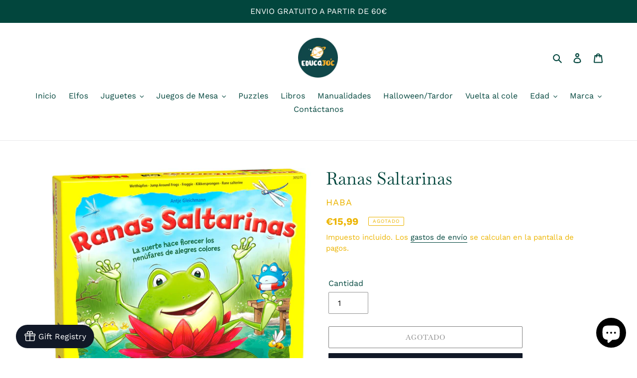

--- FILE ---
content_type: text/javascript; charset=utf-8
request_url: https://widget.littleregistry.com/assets/NavigationTabs-DZLtu-yr.js
body_size: 1697
content:
import{r as t,b as u,j as e,a as h}from"./index-D8Xfw_IO.js";import{u as m}from"./useTranslation-DVXmG2p6.js";import{F as x}from"./GiftTopIcon-DnV1zrnH.js";function p({title:r,titleId:n,...s},o){return t.createElement("svg",Object.assign({xmlns:"http://www.w3.org/2000/svg",fill:"none",viewBox:"0 0 24 24",strokeWidth:1.5,stroke:"currentColor","aria-hidden":"true","data-slot":"icon",ref:o,"aria-labelledby":n},s),r?t.createElement("title",{id:n},r):null,t.createElement("path",{strokeLinecap:"round",strokeLinejoin:"round",d:"M10.343 3.94c.09-.542.56-.94 1.11-.94h1.093c.55 0 1.02.398 1.11.94l.149.894c.07.424.384.764.78.93.398.164.855.142 1.205-.108l.737-.527a1.125 1.125 0 0 1 1.45.12l.773.774c.39.389.44 1.002.12 1.45l-.527.737c-.25.35-.272.806-.107 1.204.165.397.505.71.93.78l.893.15c.543.09.94.559.94 1.109v1.094c0 .55-.397 1.02-.94 1.11l-.894.149c-.424.07-.764.383-.929.78-.165.398-.143.854.107 1.204l.527.738c.32.447.269 1.06-.12 1.45l-.774.773a1.125 1.125 0 0 1-1.449.12l-.738-.527c-.35-.25-.806-.272-1.203-.107-.398.165-.71.505-.781.929l-.149.894c-.09.542-.56.94-1.11.94h-1.094c-.55 0-1.019-.398-1.11-.94l-.148-.894c-.071-.424-.384-.764-.781-.93-.398-.164-.854-.142-1.204.108l-.738.527c-.447.32-1.06.269-1.45-.12l-.773-.774a1.125 1.125 0 0 1-.12-1.45l.527-.737c.25-.35.272-.806.108-1.204-.165-.397-.506-.71-.93-.78l-.894-.15c-.542-.09-.94-.56-.94-1.109v-1.094c0-.55.398-1.02.94-1.11l.894-.149c.424-.07.765-.383.93-.78.165-.398.143-.854-.108-1.204l-.526-.738a1.125 1.125 0 0 1 .12-1.45l.773-.773a1.125 1.125 0 0 1 1.45-.12l.737.527c.35.25.807.272 1.204.107.397-.165.71-.505.78-.929l.15-.894Z"}),t.createElement("path",{strokeLinecap:"round",strokeLinejoin:"round",d:"M15 12a3 3 0 1 1-6 0 3 3 0 0 1 6 0Z"}))}const g=t.forwardRef(p);function v({title:r,titleId:n,...s},o){return t.createElement("svg",Object.assign({xmlns:"http://www.w3.org/2000/svg",fill:"none",viewBox:"0 0 24 24",strokeWidth:1.5,stroke:"currentColor","aria-hidden":"true","data-slot":"icon",ref:o,"aria-labelledby":n},s),r?t.createElement("title",{id:n},r):null,t.createElement("path",{strokeLinecap:"round",strokeLinejoin:"round",d:"M21 8.25c0-2.485-2.099-4.5-4.688-4.5-1.935 0-3.597 1.126-4.312 2.733-.715-1.607-2.377-2.733-4.313-2.733C5.1 3.75 3 5.765 3 8.25c0 7.22 9 12 9 12s9-4.78 9-12Z"}))}const w=t.forwardRef(v);function j({title:r,titleId:n,...s},o){return t.createElement("svg",Object.assign({xmlns:"http://www.w3.org/2000/svg",fill:"none",viewBox:"0 0 24 24",strokeWidth:1.5,stroke:"currentColor","aria-hidden":"true","data-slot":"icon",ref:o,"aria-labelledby":n},s),r?t.createElement("title",{id:n},r):null,t.createElement("path",{strokeLinecap:"round",strokeLinejoin:"round",d:"m2.25 12 8.954-8.955c.44-.439 1.152-.439 1.591 0L21.75 12M4.5 9.75v10.125c0 .621.504 1.125 1.125 1.125H9.75v-4.875c0-.621.504-1.125 1.125-1.125h2.25c.621 0 1.125.504 1.125 1.125V21h4.125c.621 0 1.125-.504 1.125-1.125V9.75M8.25 21h8.25"}))}const y=t.forwardRef(j);function k(){const{t:r}=m(),n=u();return e.jsx("div",{className:"pointer",onClick:s=>{s.preventDefault(),n("/onboard")},children:e.jsx("div",{className:"pointer inset-x-0 sm:flex sm:justify-center sm:px-6 sm:pb-5 lg:px-8",children:e.jsx("div",{className:"flex items-center justify-between gap-x-6 bg-yellow-100 px-6 py-2.5 sm:rounded-xl sm:py-3 sm:pl-4 sm:pr-3.5",children:e.jsx("p",{className:"text-sm/6 text-yellow-800",children:e.jsxs("a",{href:"#",children:[r("Finish setting up your registry")," 🥳",r("Add your shipping address and registry details to start receiving gifts"),".  ",e.jsx("span",{"aria-hidden":"true",children:"→"})]})})})})})}function d(...r){return r.filter(Boolean).join(" ")}function C({onboardingComplete:r=!1}){const n=typeof window<"u"?window.location.pathname:"/",s=u(),{t:o}=m(),{initialState:i}=h(),l=[{name:"Home",href:"/",current:!1,icon:e.jsx(y,{className:"size-6"})},{name:"Your lists",href:"/lists",current:!0,icon:e.jsx(w,{className:"size-6"})},{name:"Tracker",href:"/tracker",current:!0,icon:e.jsx(x,{className:"size-6"})},{name:"Edit details",href:r?"/registry-settings":"/onboard",current:!1,icon:e.jsx(g,{className:"size-6"})}];return e.jsxs("div",{className:"relative",children:[!r&&e.jsx(k,{}),e.jsx("div",{className:"block",children:e.jsx("nav",{"aria-label":"Tabs",className:"isolate flex divide-x divide-gray-200 rounded-lg shadow",children:l.map((a,c)=>e.jsx("a",{onClick:f=>{f.preventDefault(),s(a.href)},href:a.href,"aria-current":a.current?"page":void 0,className:d(a.href===n?"text-gray-900":"text-gray-500 hover:text-gray-700",c===0?"rounded-l-lg":"",c===l.length-1?"rounded-r-lg":"","group relative min-w-0 flex-1 overflow-hidden bg-white px-4 py-3 text-center text-sm font-medium hover:bg-gray-50 focus:z-10"),children:e.jsxs("div",{className:"flex flex-col items-center justify-center gap-1 text-xs",style:{color:a.href===n?`${i.backgroundColor}`:"#999"},children:[e.jsx("span",{children:a.icon}),e.jsx("span",{children:o(a.name)}),e.jsx("span",{"aria-hidden":"true",style:{backgroundColor:a.href===n?`${i.backgroundColor}`:"transparent"},className:d("absolute inset-x-0 bottom-0 h-1")})]})},a.name))})})]})}export{C as N};
